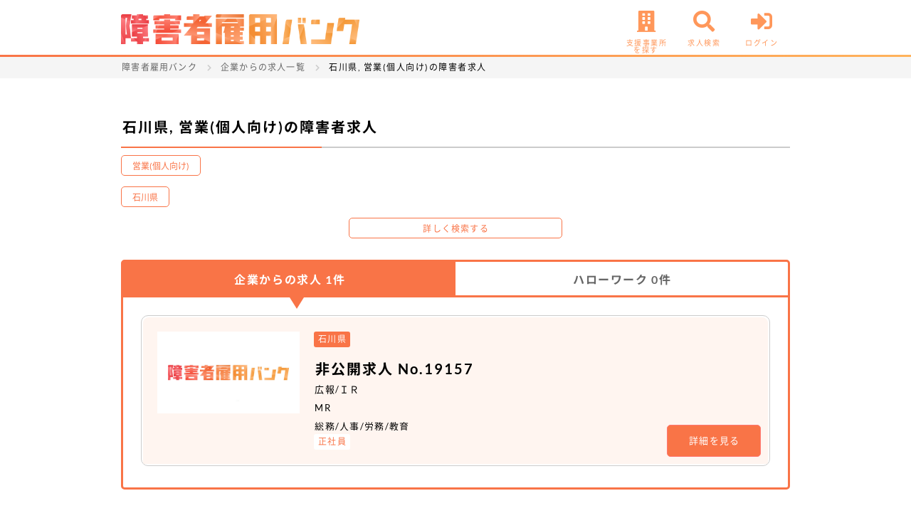

--- FILE ---
content_type: text/css
request_url: https://syogai-koyo-bank.com/assets/css/coop/md.css
body_size: 986
content:
/*
* Prefixed by https://autoprefixer.github.io
* PostCSS: v7.0.29,
* Autoprefixer: v9.7.6
* Browsers: last 3 version
*/

@charset "UTF-8";

/*
========================================
　assets/css/coop/md.css
  [PC]coopページ用CSS
  min-width: 751px
========================================
*/

/* 
==============================
  /coop/index.php
==============================
*/
/* -----------------
  overview
----------------- */
.overview {
  width: 100%;
  height: auto;
  margin: 0 0 50px;
  padding: 0;
}
.overview .headingStyleReset {
  width: 100%;
  height: auto;
  line-height: 0;
  margin: 0 auto 50px;
}
.overview .headingStyleReset img {
  width: 100%;
  height: auto;
}
.overview .table th {
  width: 140px;
  text-align: center;
}
.overview .table .buttonList {
  width: 100%;
  height: auto;
  margin: -10px 0;
  overflow: hidden;
}
.overview .table .buttonList .button {
  float: left;
  margin: 5px 10px 5px 0;
}
.overview .textBox {
  margin: 30px 0;
}


/* -----------------
  section
----------------- */
section {
  width: 100%;
  height: auto;
  margin: 30px 0;
  padding: 0;
}
/*-- pointBox --*/
.pointBox {
  width: 100%;
  height: auto;
}
.pointBox .pointDetail {
  width: 100%;
  height: auto;
  margin: 0 0 30px;
  padding: 0;
  overflow: hidden;
}
.pointBox .pointDetail h4 span {
  width: 30px;
  height: 30px;
  color: #fff;
  text-align: center;
  line-height: 28px;
  background: #F97447;
  border-radius: 15px;
  display: inline-block;
  margin: 0 10px 0 0;
}
.pointBox .pointDetail img {
  width: 300px;
  height: auto;
  float: left;
  margin: 0 30px 20px 0;
}
/*-- placeBox --*/
.placeBox {
  width: 100%;
  height: auto;
}
.placeBox .placeDetail {
  margin: 0 0 20px;
}
.placeBox .placeDetail h4 {
  font-size: 18px;
  margin: 0 0 10px;
}
.placeBox .placeDetail .placeTable th {
  width: 90px;
  text-align: center;
}
.placeBox .placeDetail .placeTable td {
  padding: 15px 140px 15px 15px;
  position: relative;
}
.placeBox .placeDetail .placeTable td .button {
  height: 34px;
  position: absolute;
  top: 0;
  bottom: 0;
  right: 15px;
}
.placeBox .buttonPink {
  margin: 40px auto 0;
}
/*-- infoBox --*/
.infoBox {
  width: 100%;
  height: auto;
}
.infoBox .infoTable th {
  width: 120px;
  text-align: center;
}
.infoBox .infoTable {
  margin: 0 0 40px;
}

--- FILE ---
content_type: text/css
request_url: https://syogai-koyo-bank.com/assets/css/welcome/xs.css
body_size: 2836
content:
/*
* Prefixed by https://autoprefixer.github.io
* PostCSS: v7.0.29,
* Autoprefixer: v9.7.6
* Browsers: last 3 version
*/

@charset "UTF-8";

/*
========================================
　assets/css/support/xs.css
  [PC]サポート等固定ページ用CSS
  max-width: 750px
========================================
*/


/* -----------------
 welcome
----------------- */
.welcome img {
  width: 100%;
}

.welcome .box{
  padding:0;
  margin:0;
  width:100%;
}

.welcome #bg1.box {
  background-image: url(/assets/img/welcome/book.png);
  background-position: 50% 50px;
  background-size: 420px;
  background-repeat: no-repeat;
  position: relative;
  height: 280px;
}

.welcome #bg1 {
  background: #F97447;
}

.welcome .wave {
  margin-top: -100px;
}

.welcome .waves {
  position:relative;
  width: 100%;
  height: 90px;
  margin-bottom:-7px; /*Fix for safari gap*/
  min-height:100px;
  max-height:800px;
}

.welcome .content {
  position:relative;
  height:20vh;
  text-align:center;
  background-color: white;
}

/* Animation */

.welcome .parallax > use {
  -webkit-animation: move-forever 25s cubic-bezier(.55,.5,.45,.5)     infinite;
  animation: move-forever 25s cubic-bezier(.55,.5,.45,.5)     infinite;
}
.welcome .parallax > use:nth-child(1) {
  -webkit-animation-delay: -2s;
  animation-delay: -2s;
  -webkit-animation-duration: 7s;
  animation-duration: 7s;
}
.welcome .parallax > use:nth-child(2) {
  -webkit-animation-delay: -3s;
  animation-delay: -3s;
  -webkit-animation-duration: 10s;
  animation-duration: 10s;
}
.welcome .parallax > use:nth-child(3) {
  -webkit-animation-delay: -4s;
  animation-delay: -4s;
  -webkit-animation-duration: 13s;
  animation-duration: 13s;
}
.welcome .parallax > use:nth-child(4) {
  -webkit-animation-delay: -5s;
  animation-delay: -5s;
  -webkit-animation-duration: 20s;
  animation-duration: 20s;
}
@-webkit-keyframes move-forever {
  0% {
    -webkit-transform: translate3d(-90px,0,0);
    transform: translate3d(-90px,0,0);
  }
  100% {
    -webkit-transform: translate3d(85px,0,0);
    transform: translate3d(85px,0,0);
  }
}
@keyframes move-forever {
  0% {
    -webkit-transform: translate3d(-90px,0,0);
    transform: translate3d(-90px,0,0);
  }
  100% {
    -webkit-transform: translate3d(85px,0,0);
    transform: translate3d(85px,0,0);
  }
}

.welcome #bg2 {
  background-color: #ffffff;
}

.welcome #bg2.contents {
  border: none;
}

.welcome #bg2 .index_link {
  margin: 0 auto;
  display: -webkit-box;
  display: -ms-flexbox;
  display: flex;
  -ms-flex-wrap: wrap;
  flex-wrap: wrap;
  -webkit-box-pack: justify;
  -ms-flex-pack: justify;
  justify-content: space-between;
}

.welcome #bg2 .index_link li {
  margin: 8px 5px;
  width: 46%;
  height: auto;
  border-radius: 5px;
  padding: 10px 0 0 0;
}

.welcome #bg2 .index_link li img {
  width: 60px;
  margin: 13px auto 27px;
}

.welcome #bg2 .index_link li i {
  font-size: 70px;
  margin: 13px 0 35px;
}

.welcome #bg2 .index_link li i.fa-headset {
  color: #004D8D;
}
.welcome #bg2 .index_link li i.fa-book {
  color: #14987B;
}
.welcome #bg2 .index_link li i.fa-question {
  color: #DD8610;
}

.welcome #bg2 .index_link li p {
  background: #ffffff;
  text-align: center;
  border-radius: 0 0 3px 3px;
  font-size: 14px;
}

.welcome #bg2 .index_link li:nth-child(1) {
  border: 3px solid #004D8D;
  background: #A1C6E5;
  background-image: -o-radial-gradient(#ffffff2e 35%, transparent 25%);
  background-image: radial-gradient(#ffffff2e 35%, transparent 25%);
  background-repeat: repeat;
  background-size: 20px 20px;
}
.welcome #bg2 .index_link li:nth-child(2) {
  border: 3px solid #B22911;
  background: #F79D8D;
  background-image: -o-radial-gradient(#ffffff2e 35%, transparent 25%);
  background-image: radial-gradient(#ffffff2e 35%, transparent 25%);
  background-repeat: repeat;
  background-size: 20px 20px;
}
.welcome #bg2 .index_link li:nth-child(3) {
  border: 3px solid #14987B;
  background: #AEE8DB;
  background-image: -o-radial-gradient(#ffffff2e 35%, transparent 25%);
  background-image: radial-gradient(#ffffff2e 35%, transparent 25%);
  background-repeat: repeat;
  background-size: 20px 20px;
}
.welcome #bg2 .index_link li:nth-child(4) {
  border: 3px solid #DD8610;
  background: #FFD986;
  background-image: -o-radial-gradient(#ffffff2e 35%, transparent 25%);
  background-image: radial-gradient(#ffffff2e 35%, transparent 25%);
  background-repeat: repeat;
  background-size: 20px 20px;
}

.welcome .welcome_box {
  height: auto;
  overflow: hidden;
  margin: 30px auto;
  border-radius: 10px;
  position: relative;
  -webkit-box-shadow: 2px 2px 4px #909090;
  box-shadow: 2px 2px 4px #909090;
}

.welcome .welcome_box .btn_box {

}

.welcome .welcome_box.explanation .btn_box .balloon1-top,
.welcome .welcome_box.qa .btn_box .balloon1-top {
  margin-left: 5px;
}

.welcome .welcome_box.preparation .welcome_img {
  position: absolute;
  width: 110px;
  top: 110px;
  z-index: 100;
}
.welcome .welcome_box.explanation .welcome_img {
  position: absolute;
  width: 168px;
  right: -20px;
  top: 180px;
}
.welcome .welcome_box.media .welcome_img {
  position: absolute;
  width: 150px;
  top: 212px;
  z-index: 100;
}
.welcome .welcome_box.qa .welcome_img {
  position: absolute;
  width: 107px;
  top: 68px;
  right: 0;
}

.welcome .welcome_box.preparation{
  background: url("/assets/img/welcome/preparation_h1back.png");
  border: 3px solid #004D8D;

}
.welcome .welcome_box.explanation{
  background: url("/assets/img/welcome/explanation_h1back.png");
  border: 3px solid #B22911;
}
.welcome .welcome_box.media{
  background: url("/assets/img/welcome/media_h1back.png");
  border: 3px solid #14987B;
}
.welcome .welcome_box.qa{
  background: url("/assets/img/welcome/qa_h1back.png");
  border: 3px solid #DD8610;
  background-size: 300%;
  background-position: top;
}

.welcome .box h1 {
  border: none;
  text-align: center;
  font-size: 26px;
  color: #ffffff;
  line-height: 1.4;
  padding-top: 60px;
  margin-bottom: 0;
  padding-bottom: 0;
}

.welcome .box h1::before {
  border: none;
}

.welcome .box .sub_title {
  text-align: center;
  font-size: 17px;
  color: #ffffff;
  margin-top: 10px;
}

.welcome .balloon1-top {
  position: relative;
  display: inline-block;
  border-radius: 5px;
  margin: 1.5em 0;
  padding: 7px 10px;
  width: 75%;
  margin-top: 35px;
  margin-left: 21vw;
  color: #555;
  font-size: 16px;
  background: #ffffff;
  -webkit-box-shadow: 2px 2px 4px #909090;
  box-shadow: 2px 2px 4px #909090;
}

.welcome .balloon1-top:before {
  content: "";
  position: absolute;
  top: -30px;
  left: 50%;
  margin-left: -15px;
  border: 15px solid transparent;
  border-bottom: 15px solid #ffffff;
}

.welcome .balloon1-top p {
  margin: 0;
  padding: 0;
  font-size: 13px;
  text-align: center;
}

.welcome .balloon1-top p strong {
  background: #FFF189;
}

.welcome .balloon1-top p span {
  display: block;
  margin: 5px 0;
  font-size: 11px;
  border: 1px solid #333333;
  border-radius: 5px;
  padding: 5px;
}

.welcome .detail {
  width: -webkit-fit-content;
  width: -moz-fit-content;
  width: fit-content;
  height: 59px;
  background: #fff;
  border-top : 3px solid #333;
  border-left : 3px solid #333;
  border-bottom : 6px solid #333;
  border-right : 6px solid #333;
  border-radius: 5px;
  margin: 35px auto 5px;
}

.welcome .detail a {
  width: -webkit-fit-content;
  width: -moz-fit-content;
  width: fit-content;
  display: -webkit-box;
  display: -ms-flexbox;
  display: flex;
}

.welcome .detail .h2_triangle {
  width: 50px;
  margin: 0;
}

.welcome .detail p {
  font-size: 19px;
  font-weight: bold;
  color: #333;
  text-align: center;
  margin: 7px 15px 0 15px;
}

/* -----------------
 detail
----------------- */

.welcome .topKeyVisual {
  background: none;
  padding: 0;
}

.welcome .pageTopSection .topMyLink {
  border: none;
  height: auto;
}

.welcome .pageTopSection .topMyLink .button {
  width: 300px;
  background-color: #FF7E2E;
  border: 1px solid #fff;
  -webkit-box-shadow: 2px 2px 4px grey;
  box-shadow: 2px 2px 4px grey;
  font-weight: bold;
  color: #fff;
  font-size: 16px;
  text-align: center;
  border-radius: 5px;
  padding: 15px;
}

.welcome .loginText {
  text-align: center;
}

/*
==============================
  welcome/preparation.php
==============================
*/

.welcome img {
  width: 100%;
}

.welcome .head {
  background: url("/assets/img/welcome/preparation_h1back.png") center top no-repeat;
  background-size: 220%;
  width: 100%;
  height: auto;
}

.welcome .head .h1_area {
  display: -webkit-box;
  display: -ms-flexbox;
  display: flex;
  width: -webkit-fit-content;
  width: -moz-fit-content;
  width: fit-content;
  margin: 0 auto;
  padding: 20px 20px 10px;
}

.welcome .head .h1_img {
  width: 80px;
}

.welcome .head h1 {
  font-size: 25px;
  margin-top: 10px;
  border-bottom: none;
  color: #004D8D;
}

.welcome .head h1::before {
  border-bottom: none;
}

.welcome .contents {
  width: 95%;
  border: 3px solid #004D8D;
  background: #bedef9;
  padding: 0;
  border-radius: 10px;
  margin: 20px auto;
}

.welcome .contents p.guidance {
  font-size: 14px;
  font-weight: bold;
  text-align: center;
  margin: 10px;
  color: #004D8D;
}

.welcome .contents i {
  font-size: 20px;
  font-weight: bold;
  text-align: center;
  margin: 10px auto;
  color: #004D8D;
  display: block;
}


.welcome .contents .inner {
  background: #ffffff;
  border-radius: 7px 7px 0 0;
}

.welcome .contents .inner {
  padding: 5px;
}

.welcome .contents .inner .h2_area {
  width: -webkit-fit-content;
  width: -moz-fit-content;
  width: fit-content;
  display: -webkit-box;
  display: -ms-flexbox;
  display: flex;
  margin: 0 auto;
}

.welcome .contents .inner .h2_img {
  width: 26px;
}

.welcome .contents .inner h2 {
  margin: 0;
  border-left: 0;
  font-size: 15px;
}

.welcome .contents .inner_box {
  width: 95%;
  margin: 0 auto;
  background: #ffffff;
  border-radius: 10px;
  padding: 10px;
  border: 2px solid #004D8D;
}

.welcome .contents .inner_box p {
  font-size: 14px;
}

.welcome .contents .inner_box h3 {
  color: #004D8D;
  font-size: 16px;
  background: none;
  margin: 0 0 10px 0;
  padding: 0;
  width: 100%;
  border-bottom: 1px solid #004D8D;
}

.welcome .contents .inner_box span.blue {
  color: #004D8D;
  border-bottom: 3px solid #FFFF76;
}

.welcome .contents .inner_box .red_border {
  border: 1px solid #f00;
  width: -webkit-fit-content;
  width: -moz-fit-content;
  width: fit-content;
  padding: 5px;
  position: relative;
  border-radius: 5px;
  margin-top: 20px;
}

.welcome .contents .inner_box .red_border .s_tit {
  position: absolute;
  background: #fff;
  top: -15px;
}

.welcome .contents .inner_box .red_border .s_tit p {
  font-weight: bold;
}

.welcome .contents .inner_box .red_border i {
  display: inline;
  color: #f00;
  font-size: 17px;
}

.welcome .prev {
  width: 220px;
  height: 49px;
  background: #fff;
  border-top : 3px solid #333;
  border-left : 3px solid #333;
  border-bottom : 6px solid #333;
  border-right : 6px solid #333;
  border-radius: 5px;
  margin: 30px auto;
}

.welcome .prev a {
  width: 220px;
  display: -webkit-box;
  display: -ms-flexbox;
  display: flex;
}

.welcome .prev .prev_btn {
  width: 40px;
  margin: 0;
}

.welcome .prev p {
  font-size: 17px;
  font-weight: bold;
  color: #333;
  text-align: center;
  margin: 5px 0 0 30px;
}

/*
==============================
  welcome/explanation.php
==============================
*/

.welcome.explanation .head {
  background: url("/assets/img/welcome/explanation_h1back.png") center top no-repeat;
  background-size: 220%;
}

.welcome.explanation .link_list {
  width: 95%;
  margin: 20px auto 0;
}

.welcome.explanation .link_list a {
  display: inline-block;
  font-size: 14px;
  border: 2px solid #B22911;
  margin: 5px 0;
  padding: 5px;
  border-radius: 5px;
  color: #333;
}

.welcome.explanation .link_list a i {
  color: #B22911;
}

.welcome.explanation .head .h1_img {
  width: 90px;
}

.welcome.explanation .head h1 {
  color: #B22911;
}

.welcome.explanation .contents {
  border: 3px solid #B22911;
  background: #ffc8be;
  margin-top: 20px;
}

.welcome.explanation .contents .inner.inner_2 {
  border-radius: 0;
}

.welcome.explanation .explanation_txt {
  text-align: center;
  margin-top: 20px;
  font-size: 14px;
}

.welcome.explanation .etc_img {
  width: 200px;
  margin: 10px auto 20px;
}

/*
==============================
  welcome/media.php
==============================
*/

.welcome.media .head {
  background: url("/assets/img/welcome/media_h1back.png") center top no-repeat;
  background-size: 220%;
}

.welcome.media .head .h1_img {
  width: 85px;
}

.welcome.media .head h1 {
  color: #14987B;
  margin-left: 9px;
}

.welcome.media .contents {
  border: none;
  background: #fff;
  margin-top: 30px;
  width: 95%;
}

.welcome.media .mediaList li .mediaLinkBox .mediaText {
  background: #aee8da;
}

.welcome.media .mediaList li .mediaLinkBox .mediaText p {
  color: #333333;
}

--- FILE ---
content_type: text/css
request_url: https://syogai-koyo-bank.com/assets/css/sitemap/xs.css
body_size: 1434
content:
@charset "UTF-8";

/*
========================================
　assets/css/sitemap/xs.css
  [PC]サポート等固定ページ用CSS
  max-width: 750px
========================================
*/
/*
==============================
  /sitemap/index.php
==============================
*/
.contents.sitemap .sitemap_item {
    width: 100%;
    background: #F97447;
    border-radius: 5px;
    margin: 30px auto 20px;
}

.contents.sitemap .sitemap_item p {
    color: #FFFFFF;
    font-size: 23px;
    padding: 0 10px;
}

.contents.sitemap .tab-area {
    display: flex;
    justify-content: space-around;
    cursor: pointer;
    margin: 20px 0 0;
    width: 100%;
}

.contents.sitemap .tab {
    width: 33%;
    margin: 0 3px;
    height: 43px;
    line-height: 42px;
    text-align: center;
    color: #ff9b79;
    background-color: #FFFFFF;
    border: 2px solid #ff9b79;
    border-radius: 5px 5px 0 0;
    border-bottom: 0;
    font-size: 14px;
}

.contents.sitemap .tab:first-child {
    margin: 0 3px 0 0;
}

.contents.sitemap .tab:last-child {
    margin: 0 0 0 3px;
}


.contents.sitemap .tab.active {
    background-color: #F97447;
    color: #FFFFFF;
    border: none;
    line-height: 45px;
    box-shadow: 3px 0 3px #d2d2d2;
}

.contents.sitemap .content-area {
    font-size: 30px;
    text-align: center;
    width: 100%;
    border: 2px solid #F97447;
    border-radius: 0 0 5px 5px;
    box-shadow: 3px 0 3px #d2d2d2;
}

.contents.sitemap .content-area:last-child {
    border-radius: 5px;
}

.contents.sitemap .content p.content_title {
    font-size: 17px;
    text-align: left;
    padding: 5px;
    border-bottom: 2px solid #f97547;
}

.contents.sitemap .content .map {
    border-bottom: 2px solid #f97547;
}

.contents.sitemap .map_item {
    background: #F4EDE3;
    color: #333333;
    cursor: pointer;
    display: block;
    margin-bottom: 2px;
    position: relative;
}

.contents.sitemap .map_item_link {
    color: #333333;
    display: block;
    padding: 5px;
    font-size: 16px;
    text-align: left;
    position: relative;
}

.contents.sitemap .map_item_link:after {
    width: 8px;
    height: 8px;
    color: #999;
    font-size: 12px;
    text-align: center;
    line-height: 23px;
    text-indent: 0.3em;
    letter-spacing: 0.1em;
    border: none;
    border-radius: unset;
    content: "";
    display: block;
    position: absolute;
    top: 15px;
    right: 13px;
    border-right: 1.5px solid #707070;
    border-top: 1.5px solid #707070;
    -webkit-transform: rotate(135deg);
    -ms-transform: rotate(135deg);
    transform: rotate(135deg);
}
.contents.sitemap .map_item_link.on:after {
    content: unset;
    border: none;
    border-right: 1.5px solid #707070;
    border-top: 1.5px solid #707070;
    content: "";
    height: 8px;
    position: absolute;
    right: 13px;
    top: 15px;
    border-radius: unset;
    -webkit-transform: rotate(-45deg);
    -ms-transform: rotate(-45deg);
    transform: rotate(-45deg);
    width: 8px;
}

.contents.sitemap .link {
    background: #fff;
    display: none;
    text-align: left;
}
.contents.sitemap .change_link {
    color: #222;
    padding: 3px 7px;
    display: inline-flex;
    position: relative;
}

.contents.sitemap .change_link a::after {
    content: '';
    position: absolute;
    right: -2px;
    top: 50%;
    -webkit-transform: translateY(-50%);
    transform: translateY(-50%);
    display: block;
    width: 1px;
    height: 14px;
    background: #707070;
}

.contents.sitemap .content .job_item {
    text-align: left;
    padding: 10px;
    height: 450px;
    display: grid;
}

.contents.sitemap .content .job_item_support {
    height: 100px;
}

.contents.sitemap .content .job_item a {
    position: relative;
    margin-left: 10px;
}
.contents.sitemap .content .job_item a::before {
    content: "";
    top: 7px;
    left: -10px;
    width: 5px;
    height: 5px;
    background: #000000;
    position: absolute;
}

.contents.sitemap .change_tab {
    display: none;
}
.contents.sitemap .change_tab.show {
    display: block;
}


.contents.sitemap .menu {
    background: #FFF7F4;
    text-align: left;
    padding: 5px 0 0;
    margin-bottom: 2px;
    position: relative;
}
.contents.sitemap .menu::after {
    content: "";
    width: 13px;
    height: 13px;
    position: absolute;
    top: 14px;
    right: 10px;
    margin: auto;
    box-sizing: border-box;
    border: 7px solid transparent;
    border-left: 8px solid #555;
    border-radius: 2px;
}

.contents.sitemap .menu a {
    padding: 5px;
    color: #333333;
    font-size: 16px;
    width: 100%;
    display: block;
}

.contents.sitemap .menu ul {
    background: #FFFFFF;
}

.contents.sitemap .menu ul li a {
    font-size: 13px;
    padding-left: 20px;
    position: relative;
    color: #017eff;
}

.contents.sitemap .menu ul li a::before {
    content: "";
    top: 14px;
    left: 11px;
    width: 5px;
    height: 5px;
    background: #000000;
    position: absolute;
}


--- FILE ---
content_type: application/javascript
request_url: https://syogai-koyo-bank.com/assets/js/passwordCheck.js
body_size: 829
content:
/* popperjs passwordCheck */
function passwordCheck(obj) {
    if (obj.value.length >= 8) {
        document.getElementById("password-length").style.color = '#58b431';
    } else {
        document.getElementById("password-length").style.color = '#ccc';
    }
    if (obj.value.match(/^(?=.*?[a-z])(?=.*?[A-Z])/)) {
        document.getElementById("password-eng").style.color = '#58b431';
    } else {
        document.getElementById("password-eng").style.color = '#ccc';
    }
    if (obj.value.match(/^(?=.*?[0-9])/)) {
        document.getElementById("password-num").style.color = '#58b431';
    } else {
        document.getElementById("password-num").style.color = '#ccc';
    }
}

$(function () {
    function show() {
        // Make the tooltip visible
        tooltip.setAttribute('data-show', '');

        // Enable the event listeners
        popperInstance.setOptions({
            modifiers: [{ name: 'eventListeners', enabled: true }],
        });

        // Update its position
        popperInstance.update();
    }

    function hide() {
        // Hide the tooltip
        tooltip.removeAttribute('data-show');

        // Disable the event listeners
        popperInstance.setOptions({
            modifiers: [{ name: 'eventListeners', enabled: false }],
        });
    }

    const passwprd = document.querySelector('#js-password');
    const passcheck = document.querySelector('#js-passcheck');
    const tooltip = document.querySelector('#tooltip');

    const popperInstance = Popper.createPopper(passwprd, tooltip);

    const showEvents = ['focus'];
    const hideEvents = ['blur'];

    if (passwprd && passcheck && tooltip) {
        showEvents.forEach(event => {
            passwprd.addEventListener(event, show);
            passcheck.addEventListener(event, show);
        });

        hideEvents.forEach(event => {
            passwprd.addEventListener(event, hide);
            passcheck.addEventListener(event, hide);
        });
    }
});
